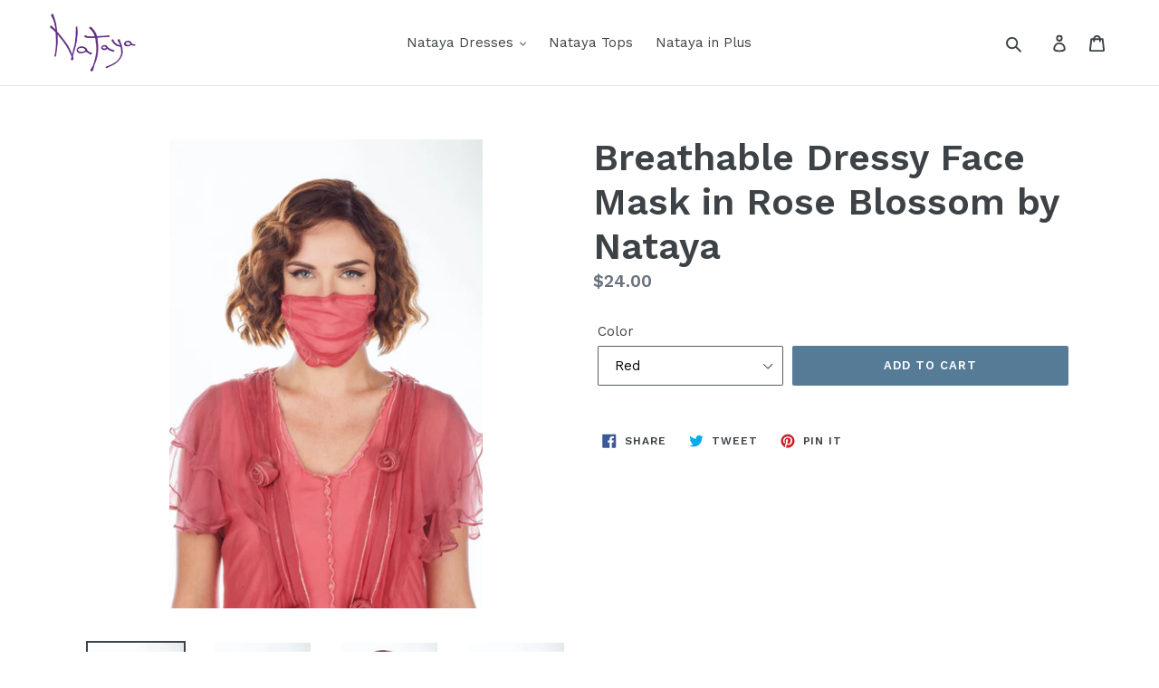

--- FILE ---
content_type: text/html; charset=utf-8
request_url: https://natayarack.com/products/breathable-dressy-face-mask-in-rose-blossom-by-nataya
body_size: 17824
content:
<!doctype html>
<!--[if IE 9]> <html class="ie9 no-js" lang="en"> <![endif]-->
<!--[if (gt IE 9)|!(IE)]><!--> <html class="no-js" lang="en"> <!--<![endif]-->
<head>
  <meta charset="utf-8">
  <meta http-equiv="X-UA-Compatible" content="IE=edge,chrome=1">
  <meta name="viewport" content="width=device-width,initial-scale=1">
  <meta name="theme-color" content="#557b97">
  <link rel="canonical" href="https://natayarack.com/products/breathable-dressy-face-mask-in-rose-blossom-by-nataya">

  <!-- Google Tag Manager -->
<script>(function(w,d,s,l,i){w[l]=w[l]||[];w[l].push({'gtm.start':
new Date().getTime(),event:'gtm.js'});var f=d.getElementsByTagName(s)[0],
j=d.createElement(s),dl=l!='dataLayer'?'&l='+l:'';j.async=true;j.src=
'https://www.googletagmanager.com/gtm.js?id='+i+dl;f.parentNode.insertBefore(j,f);
})(window,document,'script','dataLayer','GTM-5ZPPHD8');</script>
<!-- End Google Tag Manager --><title>Breathable Dressy Face Mask in Rose Blossom by Nataya
&ndash; Natayarack</title><!-- /snippets/social-meta-tags.liquid -->




<meta property="og:site_name" content="Natayarack">
<meta property="og:url" content="https://natayarack.com/products/breathable-dressy-face-mask-in-rose-blossom-by-nataya">
<meta property="og:title" content="Breathable Dressy Face Mask in Rose Blossom by Nataya">
<meta property="og:type" content="product">
<meta property="og:description" content="Alternative vintage inspired Bridal Dresses, Tea parties, Garden parties, Vintage 1920's,1930's Style Party Dresses, Victorian Inspired Wedding Gowns, vintage inspired Evening Gowns, Edwardian Style Tea Dresses, Bridesmaid Dresses, Mother-of-the-Bride Dresses, Plus Size Bridal Wear, Special Occasion Dresses & Tops">

  <meta property="og:price:amount" content="24.00">
  <meta property="og:price:currency" content="USD">

<meta property="og:image" content="http://natayarack.com/cdn/shop/products/B6A5888_1200x1200.jpg?v=1616651821"><meta property="og:image" content="http://natayarack.com/cdn/shop/products/B6A5892_1200x1200.jpg?v=1616651821"><meta property="og:image" content="http://natayarack.com/cdn/shop/products/B6A5893_1200x1200.jpg?v=1616651821">
<meta property="og:image:secure_url" content="https://natayarack.com/cdn/shop/products/B6A5888_1200x1200.jpg?v=1616651821"><meta property="og:image:secure_url" content="https://natayarack.com/cdn/shop/products/B6A5892_1200x1200.jpg?v=1616651821"><meta property="og:image:secure_url" content="https://natayarack.com/cdn/shop/products/B6A5893_1200x1200.jpg?v=1616651821">


<meta name="twitter:card" content="summary_large_image">
<meta name="twitter:title" content="Breathable Dressy Face Mask in Rose Blossom by Nataya">
<meta name="twitter:description" content="Alternative vintage inspired Bridal Dresses, Tea parties, Garden parties, Vintage 1920's,1930's Style Party Dresses, Victorian Inspired Wedding Gowns, vintage inspired Evening Gowns, Edwardian Style Tea Dresses, Bridesmaid Dresses, Mother-of-the-Bride Dresses, Plus Size Bridal Wear, Special Occasion Dresses & Tops">


  <link href="//natayarack.com/cdn/shop/t/1/assets/theme.scss.css?v=47444358019026997001664821566" rel="stylesheet" type="text/css" media="all" />
  

  <link href="//fonts.googleapis.com/css?family=Work+Sans:400,700" rel="stylesheet" type="text/css" media="all" />


  

    <link href="//fonts.googleapis.com/css?family=Work+Sans:600" rel="stylesheet" type="text/css" media="all" />
  



  <script>
    var theme = {
      strings: {
        addToCart: "Add to cart",
        soldOut: "Sold out",
        unavailable: "Unavailable",
        regularPrice: "Regular price",
        sale: "Sale",
        showMore: "Show More",
        showLess: "Show Less",
        addressError: "Error looking up that address",
        addressNoResults: "No results for that address",
        addressQueryLimit: "You have exceeded the Google API usage limit. Consider upgrading to a \u003ca href=\"https:\/\/developers.google.com\/maps\/premium\/usage-limits\"\u003ePremium Plan\u003c\/a\u003e.",
        authError: "There was a problem authenticating your Google Maps account.",
        newWindow: "Opens in a new window.",
        external: "Opens external website.",
        newWindowExternal: "Opens external website in a new window."
      },
      moneyFormat: "${{amount}}"
    }

    document.documentElement.className = document.documentElement.className.replace('no-js', 'js');
  </script>

  <!--[if (lte IE 9) ]><script src="//natayarack.com/cdn/shop/t/1/assets/match-media.min.js?v=22265819453975888031525890733" type="text/javascript"></script><![endif]--><!--[if (gt IE 9)|!(IE)]><!--><script src="//natayarack.com/cdn/shop/t/1/assets/lazysizes.js?v=68441465964607740661525890733" async="async"></script><!--<![endif]-->
  <!--[if lte IE 9]><script src="//natayarack.com/cdn/shop/t/1/assets/lazysizes.min.js?v=1260"></script><![endif]-->

  <!--[if (gt IE 9)|!(IE)]><!--><script src="//natayarack.com/cdn/shop/t/1/assets/vendor.js?v=121857302354663160541525890734" defer="defer"></script><!--<![endif]-->
  <!--[if lte IE 9]><script src="//natayarack.com/cdn/shop/t/1/assets/vendor.js?v=121857302354663160541525890734"></script><![endif]-->

  <!--[if (gt IE 9)|!(IE)]><!--><script src="//natayarack.com/cdn/shop/t/1/assets/theme.js?v=118245059327117773771624030251" defer="defer"></script><!--<![endif]-->
  <!--[if lte IE 9]><script src="//natayarack.com/cdn/shop/t/1/assets/theme.js?v=118245059327117773771624030251"></script><![endif]-->

  <script>window.performance && window.performance.mark && window.performance.mark('shopify.content_for_header.start');</script><meta id="shopify-digital-wallet" name="shopify-digital-wallet" content="/766738550/digital_wallets/dialog">
<meta name="shopify-checkout-api-token" content="6ebfa34743c6874c8039a2109cac2323">
<meta id="in-context-paypal-metadata" data-shop-id="766738550" data-venmo-supported="false" data-environment="production" data-locale="en_US" data-paypal-v4="true" data-currency="USD">
<link rel="alternate" hreflang="x-default" href="https://natayarack.com/products/breathable-dressy-face-mask-in-rose-blossom-by-nataya">
<link rel="alternate" hreflang="en" href="https://natayarack.com/products/breathable-dressy-face-mask-in-rose-blossom-by-nataya">
<link rel="alternate" hreflang="en-AU" href="https://natayarack.com/en-au/products/breathable-dressy-face-mask-in-rose-blossom-by-nataya">
<link rel="alternate" hreflang="en-CA" href="https://natayarack.com/en-ca/products/breathable-dressy-face-mask-in-rose-blossom-by-nataya">
<link rel="alternate" type="application/json+oembed" href="https://natayarack.com/products/breathable-dressy-face-mask-in-rose-blossom-by-nataya.oembed">
<script async="async" src="/checkouts/internal/preloads.js?locale=en-US"></script>
<link rel="preconnect" href="https://shop.app" crossorigin="anonymous">
<script async="async" src="https://shop.app/checkouts/internal/preloads.js?locale=en-US&shop_id=766738550" crossorigin="anonymous"></script>
<script id="apple-pay-shop-capabilities" type="application/json">{"shopId":766738550,"countryCode":"US","currencyCode":"USD","merchantCapabilities":["supports3DS"],"merchantId":"gid:\/\/shopify\/Shop\/766738550","merchantName":"Natayarack","requiredBillingContactFields":["postalAddress","email"],"requiredShippingContactFields":["postalAddress","email"],"shippingType":"shipping","supportedNetworks":["visa","masterCard","amex","discover","elo","jcb"],"total":{"type":"pending","label":"Natayarack","amount":"1.00"},"shopifyPaymentsEnabled":true,"supportsSubscriptions":true}</script>
<script id="shopify-features" type="application/json">{"accessToken":"6ebfa34743c6874c8039a2109cac2323","betas":["rich-media-storefront-analytics"],"domain":"natayarack.com","predictiveSearch":true,"shopId":766738550,"locale":"en"}</script>
<script>var Shopify = Shopify || {};
Shopify.shop = "natayarack.myshopify.com";
Shopify.locale = "en";
Shopify.currency = {"active":"USD","rate":"1.0"};
Shopify.country = "US";
Shopify.theme = {"name":"Debut","id":12728467574,"schema_name":"Debut","schema_version":"3.1.2","theme_store_id":796,"role":"main"};
Shopify.theme.handle = "null";
Shopify.theme.style = {"id":null,"handle":null};
Shopify.cdnHost = "natayarack.com/cdn";
Shopify.routes = Shopify.routes || {};
Shopify.routes.root = "/";</script>
<script type="module">!function(o){(o.Shopify=o.Shopify||{}).modules=!0}(window);</script>
<script>!function(o){function n(){var o=[];function n(){o.push(Array.prototype.slice.apply(arguments))}return n.q=o,n}var t=o.Shopify=o.Shopify||{};t.loadFeatures=n(),t.autoloadFeatures=n()}(window);</script>
<script>
  window.ShopifyPay = window.ShopifyPay || {};
  window.ShopifyPay.apiHost = "shop.app\/pay";
  window.ShopifyPay.redirectState = null;
</script>
<script id="shop-js-analytics" type="application/json">{"pageType":"product"}</script>
<script defer="defer" async type="module" src="//natayarack.com/cdn/shopifycloud/shop-js/modules/v2/client.init-shop-cart-sync_BT-GjEfc.en.esm.js"></script>
<script defer="defer" async type="module" src="//natayarack.com/cdn/shopifycloud/shop-js/modules/v2/chunk.common_D58fp_Oc.esm.js"></script>
<script defer="defer" async type="module" src="//natayarack.com/cdn/shopifycloud/shop-js/modules/v2/chunk.modal_xMitdFEc.esm.js"></script>
<script type="module">
  await import("//natayarack.com/cdn/shopifycloud/shop-js/modules/v2/client.init-shop-cart-sync_BT-GjEfc.en.esm.js");
await import("//natayarack.com/cdn/shopifycloud/shop-js/modules/v2/chunk.common_D58fp_Oc.esm.js");
await import("//natayarack.com/cdn/shopifycloud/shop-js/modules/v2/chunk.modal_xMitdFEc.esm.js");

  window.Shopify.SignInWithShop?.initShopCartSync?.({"fedCMEnabled":true,"windoidEnabled":true});

</script>
<script>
  window.Shopify = window.Shopify || {};
  if (!window.Shopify.featureAssets) window.Shopify.featureAssets = {};
  window.Shopify.featureAssets['shop-js'] = {"shop-cart-sync":["modules/v2/client.shop-cart-sync_DZOKe7Ll.en.esm.js","modules/v2/chunk.common_D58fp_Oc.esm.js","modules/v2/chunk.modal_xMitdFEc.esm.js"],"init-fed-cm":["modules/v2/client.init-fed-cm_B6oLuCjv.en.esm.js","modules/v2/chunk.common_D58fp_Oc.esm.js","modules/v2/chunk.modal_xMitdFEc.esm.js"],"shop-cash-offers":["modules/v2/client.shop-cash-offers_D2sdYoxE.en.esm.js","modules/v2/chunk.common_D58fp_Oc.esm.js","modules/v2/chunk.modal_xMitdFEc.esm.js"],"shop-login-button":["modules/v2/client.shop-login-button_QeVjl5Y3.en.esm.js","modules/v2/chunk.common_D58fp_Oc.esm.js","modules/v2/chunk.modal_xMitdFEc.esm.js"],"pay-button":["modules/v2/client.pay-button_DXTOsIq6.en.esm.js","modules/v2/chunk.common_D58fp_Oc.esm.js","modules/v2/chunk.modal_xMitdFEc.esm.js"],"shop-button":["modules/v2/client.shop-button_DQZHx9pm.en.esm.js","modules/v2/chunk.common_D58fp_Oc.esm.js","modules/v2/chunk.modal_xMitdFEc.esm.js"],"avatar":["modules/v2/client.avatar_BTnouDA3.en.esm.js"],"init-windoid":["modules/v2/client.init-windoid_CR1B-cfM.en.esm.js","modules/v2/chunk.common_D58fp_Oc.esm.js","modules/v2/chunk.modal_xMitdFEc.esm.js"],"init-shop-for-new-customer-accounts":["modules/v2/client.init-shop-for-new-customer-accounts_C_vY_xzh.en.esm.js","modules/v2/client.shop-login-button_QeVjl5Y3.en.esm.js","modules/v2/chunk.common_D58fp_Oc.esm.js","modules/v2/chunk.modal_xMitdFEc.esm.js"],"init-shop-email-lookup-coordinator":["modules/v2/client.init-shop-email-lookup-coordinator_BI7n9ZSv.en.esm.js","modules/v2/chunk.common_D58fp_Oc.esm.js","modules/v2/chunk.modal_xMitdFEc.esm.js"],"init-shop-cart-sync":["modules/v2/client.init-shop-cart-sync_BT-GjEfc.en.esm.js","modules/v2/chunk.common_D58fp_Oc.esm.js","modules/v2/chunk.modal_xMitdFEc.esm.js"],"shop-toast-manager":["modules/v2/client.shop-toast-manager_DiYdP3xc.en.esm.js","modules/v2/chunk.common_D58fp_Oc.esm.js","modules/v2/chunk.modal_xMitdFEc.esm.js"],"init-customer-accounts":["modules/v2/client.init-customer-accounts_D9ZNqS-Q.en.esm.js","modules/v2/client.shop-login-button_QeVjl5Y3.en.esm.js","modules/v2/chunk.common_D58fp_Oc.esm.js","modules/v2/chunk.modal_xMitdFEc.esm.js"],"init-customer-accounts-sign-up":["modules/v2/client.init-customer-accounts-sign-up_iGw4briv.en.esm.js","modules/v2/client.shop-login-button_QeVjl5Y3.en.esm.js","modules/v2/chunk.common_D58fp_Oc.esm.js","modules/v2/chunk.modal_xMitdFEc.esm.js"],"shop-follow-button":["modules/v2/client.shop-follow-button_CqMgW2wH.en.esm.js","modules/v2/chunk.common_D58fp_Oc.esm.js","modules/v2/chunk.modal_xMitdFEc.esm.js"],"checkout-modal":["modules/v2/client.checkout-modal_xHeaAweL.en.esm.js","modules/v2/chunk.common_D58fp_Oc.esm.js","modules/v2/chunk.modal_xMitdFEc.esm.js"],"shop-login":["modules/v2/client.shop-login_D91U-Q7h.en.esm.js","modules/v2/chunk.common_D58fp_Oc.esm.js","modules/v2/chunk.modal_xMitdFEc.esm.js"],"lead-capture":["modules/v2/client.lead-capture_BJmE1dJe.en.esm.js","modules/v2/chunk.common_D58fp_Oc.esm.js","modules/v2/chunk.modal_xMitdFEc.esm.js"],"payment-terms":["modules/v2/client.payment-terms_Ci9AEqFq.en.esm.js","modules/v2/chunk.common_D58fp_Oc.esm.js","modules/v2/chunk.modal_xMitdFEc.esm.js"]};
</script>
<script>(function() {
  var isLoaded = false;
  function asyncLoad() {
    if (isLoaded) return;
    isLoaded = true;
    var urls = ["https:\/\/api.ns8.com\/v1\/analytics\/script\/32845824?name=latestVisitors\u0026shop=natayarack.myshopify.com"];
    for (var i = 0; i < urls.length; i++) {
      var s = document.createElement('script');
      s.type = 'text/javascript';
      s.async = true;
      s.src = urls[i];
      var x = document.getElementsByTagName('script')[0];
      x.parentNode.insertBefore(s, x);
    }
  };
  if(window.attachEvent) {
    window.attachEvent('onload', asyncLoad);
  } else {
    window.addEventListener('load', asyncLoad, false);
  }
})();</script>
<script id="__st">var __st={"a":766738550,"offset":-28800,"reqid":"890d0cc5-990e-4251-bf1b-6fda2c69a1df-1769063817","pageurl":"natayarack.com\/products\/breathable-dressy-face-mask-in-rose-blossom-by-nataya","u":"3917b95722c3","p":"product","rtyp":"product","rid":6550176465027};</script>
<script>window.ShopifyPaypalV4VisibilityTracking = true;</script>
<script id="captcha-bootstrap">!function(){'use strict';const t='contact',e='account',n='new_comment',o=[[t,t],['blogs',n],['comments',n],[t,'customer']],c=[[e,'customer_login'],[e,'guest_login'],[e,'recover_customer_password'],[e,'create_customer']],r=t=>t.map((([t,e])=>`form[action*='/${t}']:not([data-nocaptcha='true']) input[name='form_type'][value='${e}']`)).join(','),a=t=>()=>t?[...document.querySelectorAll(t)].map((t=>t.form)):[];function s(){const t=[...o],e=r(t);return a(e)}const i='password',u='form_key',d=['recaptcha-v3-token','g-recaptcha-response','h-captcha-response',i],f=()=>{try{return window.sessionStorage}catch{return}},m='__shopify_v',_=t=>t.elements[u];function p(t,e,n=!1){try{const o=window.sessionStorage,c=JSON.parse(o.getItem(e)),{data:r}=function(t){const{data:e,action:n}=t;return t[m]||n?{data:e,action:n}:{data:t,action:n}}(c);for(const[e,n]of Object.entries(r))t.elements[e]&&(t.elements[e].value=n);n&&o.removeItem(e)}catch(o){console.error('form repopulation failed',{error:o})}}const l='form_type',E='cptcha';function T(t){t.dataset[E]=!0}const w=window,h=w.document,L='Shopify',v='ce_forms',y='captcha';let A=!1;((t,e)=>{const n=(g='f06e6c50-85a8-45c8-87d0-21a2b65856fe',I='https://cdn.shopify.com/shopifycloud/storefront-forms-hcaptcha/ce_storefront_forms_captcha_hcaptcha.v1.5.2.iife.js',D={infoText:'Protected by hCaptcha',privacyText:'Privacy',termsText:'Terms'},(t,e,n)=>{const o=w[L][v],c=o.bindForm;if(c)return c(t,g,e,D).then(n);var r;o.q.push([[t,g,e,D],n]),r=I,A||(h.body.append(Object.assign(h.createElement('script'),{id:'captcha-provider',async:!0,src:r})),A=!0)});var g,I,D;w[L]=w[L]||{},w[L][v]=w[L][v]||{},w[L][v].q=[],w[L][y]=w[L][y]||{},w[L][y].protect=function(t,e){n(t,void 0,e),T(t)},Object.freeze(w[L][y]),function(t,e,n,w,h,L){const[v,y,A,g]=function(t,e,n){const i=e?o:[],u=t?c:[],d=[...i,...u],f=r(d),m=r(i),_=r(d.filter((([t,e])=>n.includes(e))));return[a(f),a(m),a(_),s()]}(w,h,L),I=t=>{const e=t.target;return e instanceof HTMLFormElement?e:e&&e.form},D=t=>v().includes(t);t.addEventListener('submit',(t=>{const e=I(t);if(!e)return;const n=D(e)&&!e.dataset.hcaptchaBound&&!e.dataset.recaptchaBound,o=_(e),c=g().includes(e)&&(!o||!o.value);(n||c)&&t.preventDefault(),c&&!n&&(function(t){try{if(!f())return;!function(t){const e=f();if(!e)return;const n=_(t);if(!n)return;const o=n.value;o&&e.removeItem(o)}(t);const e=Array.from(Array(32),(()=>Math.random().toString(36)[2])).join('');!function(t,e){_(t)||t.append(Object.assign(document.createElement('input'),{type:'hidden',name:u})),t.elements[u].value=e}(t,e),function(t,e){const n=f();if(!n)return;const o=[...t.querySelectorAll(`input[type='${i}']`)].map((({name:t})=>t)),c=[...d,...o],r={};for(const[a,s]of new FormData(t).entries())c.includes(a)||(r[a]=s);n.setItem(e,JSON.stringify({[m]:1,action:t.action,data:r}))}(t,e)}catch(e){console.error('failed to persist form',e)}}(e),e.submit())}));const S=(t,e)=>{t&&!t.dataset[E]&&(n(t,e.some((e=>e===t))),T(t))};for(const o of['focusin','change'])t.addEventListener(o,(t=>{const e=I(t);D(e)&&S(e,y())}));const B=e.get('form_key'),M=e.get(l),P=B&&M;t.addEventListener('DOMContentLoaded',(()=>{const t=y();if(P)for(const e of t)e.elements[l].value===M&&p(e,B);[...new Set([...A(),...v().filter((t=>'true'===t.dataset.shopifyCaptcha))])].forEach((e=>S(e,t)))}))}(h,new URLSearchParams(w.location.search),n,t,e,['guest_login'])})(!0,!0)}();</script>
<script integrity="sha256-4kQ18oKyAcykRKYeNunJcIwy7WH5gtpwJnB7kiuLZ1E=" data-source-attribution="shopify.loadfeatures" defer="defer" src="//natayarack.com/cdn/shopifycloud/storefront/assets/storefront/load_feature-a0a9edcb.js" crossorigin="anonymous"></script>
<script crossorigin="anonymous" defer="defer" src="//natayarack.com/cdn/shopifycloud/storefront/assets/shopify_pay/storefront-65b4c6d7.js?v=20250812"></script>
<script data-source-attribution="shopify.dynamic_checkout.dynamic.init">var Shopify=Shopify||{};Shopify.PaymentButton=Shopify.PaymentButton||{isStorefrontPortableWallets:!0,init:function(){window.Shopify.PaymentButton.init=function(){};var t=document.createElement("script");t.src="https://natayarack.com/cdn/shopifycloud/portable-wallets/latest/portable-wallets.en.js",t.type="module",document.head.appendChild(t)}};
</script>
<script data-source-attribution="shopify.dynamic_checkout.buyer_consent">
  function portableWalletsHideBuyerConsent(e){var t=document.getElementById("shopify-buyer-consent"),n=document.getElementById("shopify-subscription-policy-button");t&&n&&(t.classList.add("hidden"),t.setAttribute("aria-hidden","true"),n.removeEventListener("click",e))}function portableWalletsShowBuyerConsent(e){var t=document.getElementById("shopify-buyer-consent"),n=document.getElementById("shopify-subscription-policy-button");t&&n&&(t.classList.remove("hidden"),t.removeAttribute("aria-hidden"),n.addEventListener("click",e))}window.Shopify?.PaymentButton&&(window.Shopify.PaymentButton.hideBuyerConsent=portableWalletsHideBuyerConsent,window.Shopify.PaymentButton.showBuyerConsent=portableWalletsShowBuyerConsent);
</script>
<script data-source-attribution="shopify.dynamic_checkout.cart.bootstrap">document.addEventListener("DOMContentLoaded",(function(){function t(){return document.querySelector("shopify-accelerated-checkout-cart, shopify-accelerated-checkout")}if(t())Shopify.PaymentButton.init();else{new MutationObserver((function(e,n){t()&&(Shopify.PaymentButton.init(),n.disconnect())})).observe(document.body,{childList:!0,subtree:!0})}}));
</script>
<link id="shopify-accelerated-checkout-styles" rel="stylesheet" media="screen" href="https://natayarack.com/cdn/shopifycloud/portable-wallets/latest/accelerated-checkout-backwards-compat.css" crossorigin="anonymous">
<style id="shopify-accelerated-checkout-cart">
        #shopify-buyer-consent {
  margin-top: 1em;
  display: inline-block;
  width: 100%;
}

#shopify-buyer-consent.hidden {
  display: none;
}

#shopify-subscription-policy-button {
  background: none;
  border: none;
  padding: 0;
  text-decoration: underline;
  font-size: inherit;
  cursor: pointer;
}

#shopify-subscription-policy-button::before {
  box-shadow: none;
}

      </style>

<script>window.performance && window.performance.mark && window.performance.mark('shopify.content_for_header.end');</script>
  
<link href="https://monorail-edge.shopifysvc.com" rel="dns-prefetch">
<script>(function(){if ("sendBeacon" in navigator && "performance" in window) {try {var session_token_from_headers = performance.getEntriesByType('navigation')[0].serverTiming.find(x => x.name == '_s').description;} catch {var session_token_from_headers = undefined;}var session_cookie_matches = document.cookie.match(/_shopify_s=([^;]*)/);var session_token_from_cookie = session_cookie_matches && session_cookie_matches.length === 2 ? session_cookie_matches[1] : "";var session_token = session_token_from_headers || session_token_from_cookie || "";function handle_abandonment_event(e) {var entries = performance.getEntries().filter(function(entry) {return /monorail-edge.shopifysvc.com/.test(entry.name);});if (!window.abandonment_tracked && entries.length === 0) {window.abandonment_tracked = true;var currentMs = Date.now();var navigation_start = performance.timing.navigationStart;var payload = {shop_id: 766738550,url: window.location.href,navigation_start,duration: currentMs - navigation_start,session_token,page_type: "product"};window.navigator.sendBeacon("https://monorail-edge.shopifysvc.com/v1/produce", JSON.stringify({schema_id: "online_store_buyer_site_abandonment/1.1",payload: payload,metadata: {event_created_at_ms: currentMs,event_sent_at_ms: currentMs}}));}}window.addEventListener('pagehide', handle_abandonment_event);}}());</script>
<script id="web-pixels-manager-setup">(function e(e,d,r,n,o){if(void 0===o&&(o={}),!Boolean(null===(a=null===(i=window.Shopify)||void 0===i?void 0:i.analytics)||void 0===a?void 0:a.replayQueue)){var i,a;window.Shopify=window.Shopify||{};var t=window.Shopify;t.analytics=t.analytics||{};var s=t.analytics;s.replayQueue=[],s.publish=function(e,d,r){return s.replayQueue.push([e,d,r]),!0};try{self.performance.mark("wpm:start")}catch(e){}var l=function(){var e={modern:/Edge?\/(1{2}[4-9]|1[2-9]\d|[2-9]\d{2}|\d{4,})\.\d+(\.\d+|)|Firefox\/(1{2}[4-9]|1[2-9]\d|[2-9]\d{2}|\d{4,})\.\d+(\.\d+|)|Chrom(ium|e)\/(9{2}|\d{3,})\.\d+(\.\d+|)|(Maci|X1{2}).+ Version\/(15\.\d+|(1[6-9]|[2-9]\d|\d{3,})\.\d+)([,.]\d+|)( \(\w+\)|)( Mobile\/\w+|) Safari\/|Chrome.+OPR\/(9{2}|\d{3,})\.\d+\.\d+|(CPU[ +]OS|iPhone[ +]OS|CPU[ +]iPhone|CPU IPhone OS|CPU iPad OS)[ +]+(15[._]\d+|(1[6-9]|[2-9]\d|\d{3,})[._]\d+)([._]\d+|)|Android:?[ /-](13[3-9]|1[4-9]\d|[2-9]\d{2}|\d{4,})(\.\d+|)(\.\d+|)|Android.+Firefox\/(13[5-9]|1[4-9]\d|[2-9]\d{2}|\d{4,})\.\d+(\.\d+|)|Android.+Chrom(ium|e)\/(13[3-9]|1[4-9]\d|[2-9]\d{2}|\d{4,})\.\d+(\.\d+|)|SamsungBrowser\/([2-9]\d|\d{3,})\.\d+/,legacy:/Edge?\/(1[6-9]|[2-9]\d|\d{3,})\.\d+(\.\d+|)|Firefox\/(5[4-9]|[6-9]\d|\d{3,})\.\d+(\.\d+|)|Chrom(ium|e)\/(5[1-9]|[6-9]\d|\d{3,})\.\d+(\.\d+|)([\d.]+$|.*Safari\/(?![\d.]+ Edge\/[\d.]+$))|(Maci|X1{2}).+ Version\/(10\.\d+|(1[1-9]|[2-9]\d|\d{3,})\.\d+)([,.]\d+|)( \(\w+\)|)( Mobile\/\w+|) Safari\/|Chrome.+OPR\/(3[89]|[4-9]\d|\d{3,})\.\d+\.\d+|(CPU[ +]OS|iPhone[ +]OS|CPU[ +]iPhone|CPU IPhone OS|CPU iPad OS)[ +]+(10[._]\d+|(1[1-9]|[2-9]\d|\d{3,})[._]\d+)([._]\d+|)|Android:?[ /-](13[3-9]|1[4-9]\d|[2-9]\d{2}|\d{4,})(\.\d+|)(\.\d+|)|Mobile Safari.+OPR\/([89]\d|\d{3,})\.\d+\.\d+|Android.+Firefox\/(13[5-9]|1[4-9]\d|[2-9]\d{2}|\d{4,})\.\d+(\.\d+|)|Android.+Chrom(ium|e)\/(13[3-9]|1[4-9]\d|[2-9]\d{2}|\d{4,})\.\d+(\.\d+|)|Android.+(UC? ?Browser|UCWEB|U3)[ /]?(15\.([5-9]|\d{2,})|(1[6-9]|[2-9]\d|\d{3,})\.\d+)\.\d+|SamsungBrowser\/(5\.\d+|([6-9]|\d{2,})\.\d+)|Android.+MQ{2}Browser\/(14(\.(9|\d{2,})|)|(1[5-9]|[2-9]\d|\d{3,})(\.\d+|))(\.\d+|)|K[Aa][Ii]OS\/(3\.\d+|([4-9]|\d{2,})\.\d+)(\.\d+|)/},d=e.modern,r=e.legacy,n=navigator.userAgent;return n.match(d)?"modern":n.match(r)?"legacy":"unknown"}(),u="modern"===l?"modern":"legacy",c=(null!=n?n:{modern:"",legacy:""})[u],f=function(e){return[e.baseUrl,"/wpm","/b",e.hashVersion,"modern"===e.buildTarget?"m":"l",".js"].join("")}({baseUrl:d,hashVersion:r,buildTarget:u}),m=function(e){var d=e.version,r=e.bundleTarget,n=e.surface,o=e.pageUrl,i=e.monorailEndpoint;return{emit:function(e){var a=e.status,t=e.errorMsg,s=(new Date).getTime(),l=JSON.stringify({metadata:{event_sent_at_ms:s},events:[{schema_id:"web_pixels_manager_load/3.1",payload:{version:d,bundle_target:r,page_url:o,status:a,surface:n,error_msg:t},metadata:{event_created_at_ms:s}}]});if(!i)return console&&console.warn&&console.warn("[Web Pixels Manager] No Monorail endpoint provided, skipping logging."),!1;try{return self.navigator.sendBeacon.bind(self.navigator)(i,l)}catch(e){}var u=new XMLHttpRequest;try{return u.open("POST",i,!0),u.setRequestHeader("Content-Type","text/plain"),u.send(l),!0}catch(e){return console&&console.warn&&console.warn("[Web Pixels Manager] Got an unhandled error while logging to Monorail."),!1}}}}({version:r,bundleTarget:l,surface:e.surface,pageUrl:self.location.href,monorailEndpoint:e.monorailEndpoint});try{o.browserTarget=l,function(e){var d=e.src,r=e.async,n=void 0===r||r,o=e.onload,i=e.onerror,a=e.sri,t=e.scriptDataAttributes,s=void 0===t?{}:t,l=document.createElement("script"),u=document.querySelector("head"),c=document.querySelector("body");if(l.async=n,l.src=d,a&&(l.integrity=a,l.crossOrigin="anonymous"),s)for(var f in s)if(Object.prototype.hasOwnProperty.call(s,f))try{l.dataset[f]=s[f]}catch(e){}if(o&&l.addEventListener("load",o),i&&l.addEventListener("error",i),u)u.appendChild(l);else{if(!c)throw new Error("Did not find a head or body element to append the script");c.appendChild(l)}}({src:f,async:!0,onload:function(){if(!function(){var e,d;return Boolean(null===(d=null===(e=window.Shopify)||void 0===e?void 0:e.analytics)||void 0===d?void 0:d.initialized)}()){var d=window.webPixelsManager.init(e)||void 0;if(d){var r=window.Shopify.analytics;r.replayQueue.forEach((function(e){var r=e[0],n=e[1],o=e[2];d.publishCustomEvent(r,n,o)})),r.replayQueue=[],r.publish=d.publishCustomEvent,r.visitor=d.visitor,r.initialized=!0}}},onerror:function(){return m.emit({status:"failed",errorMsg:"".concat(f," has failed to load")})},sri:function(e){var d=/^sha384-[A-Za-z0-9+/=]+$/;return"string"==typeof e&&d.test(e)}(c)?c:"",scriptDataAttributes:o}),m.emit({status:"loading"})}catch(e){m.emit({status:"failed",errorMsg:(null==e?void 0:e.message)||"Unknown error"})}}})({shopId: 766738550,storefrontBaseUrl: "https://natayarack.com",extensionsBaseUrl: "https://extensions.shopifycdn.com/cdn/shopifycloud/web-pixels-manager",monorailEndpoint: "https://monorail-edge.shopifysvc.com/unstable/produce_batch",surface: "storefront-renderer",enabledBetaFlags: ["2dca8a86"],webPixelsConfigList: [{"id":"345014403","configuration":"{\"config\":\"{\\\"pixel_id\\\":\\\"G-CT8HPJH48T\\\",\\\"gtag_events\\\":[{\\\"type\\\":\\\"purchase\\\",\\\"action_label\\\":\\\"G-CT8HPJH48T\\\"},{\\\"type\\\":\\\"page_view\\\",\\\"action_label\\\":\\\"G-CT8HPJH48T\\\"},{\\\"type\\\":\\\"view_item\\\",\\\"action_label\\\":\\\"G-CT8HPJH48T\\\"},{\\\"type\\\":\\\"search\\\",\\\"action_label\\\":\\\"G-CT8HPJH48T\\\"},{\\\"type\\\":\\\"add_to_cart\\\",\\\"action_label\\\":\\\"G-CT8HPJH48T\\\"},{\\\"type\\\":\\\"begin_checkout\\\",\\\"action_label\\\":\\\"G-CT8HPJH48T\\\"},{\\\"type\\\":\\\"add_payment_info\\\",\\\"action_label\\\":\\\"G-CT8HPJH48T\\\"}],\\\"enable_monitoring_mode\\\":false}\"}","eventPayloadVersion":"v1","runtimeContext":"OPEN","scriptVersion":"b2a88bafab3e21179ed38636efcd8a93","type":"APP","apiClientId":1780363,"privacyPurposes":[],"dataSharingAdjustments":{"protectedCustomerApprovalScopes":["read_customer_address","read_customer_email","read_customer_name","read_customer_personal_data","read_customer_phone"]}},{"id":"36208771","eventPayloadVersion":"1","runtimeContext":"LAX","scriptVersion":"1","type":"CUSTOM","privacyPurposes":["ANALYTICS","MARKETING","PREFERENCES","SALE_OF_DATA"],"name":"GA4 Pixel"},{"id":"52461699","eventPayloadVersion":"v1","runtimeContext":"LAX","scriptVersion":"1","type":"CUSTOM","privacyPurposes":["MARKETING"],"name":"Meta pixel (migrated)"},{"id":"shopify-app-pixel","configuration":"{}","eventPayloadVersion":"v1","runtimeContext":"STRICT","scriptVersion":"0450","apiClientId":"shopify-pixel","type":"APP","privacyPurposes":["ANALYTICS","MARKETING"]},{"id":"shopify-custom-pixel","eventPayloadVersion":"v1","runtimeContext":"LAX","scriptVersion":"0450","apiClientId":"shopify-pixel","type":"CUSTOM","privacyPurposes":["ANALYTICS","MARKETING"]}],isMerchantRequest: false,initData: {"shop":{"name":"Natayarack","paymentSettings":{"currencyCode":"USD"},"myshopifyDomain":"natayarack.myshopify.com","countryCode":"US","storefrontUrl":"https:\/\/natayarack.com"},"customer":null,"cart":null,"checkout":null,"productVariants":[{"price":{"amount":24.0,"currencyCode":"USD"},"product":{"title":"Breathable Dressy Face Mask in Rose Blossom by Nataya","vendor":"Nataya","id":"6550176465027","untranslatedTitle":"Breathable Dressy Face Mask in Rose Blossom by Nataya","url":"\/products\/breathable-dressy-face-mask-in-rose-blossom-by-nataya","type":"Mask"},"id":"39292405284995","image":{"src":"\/\/natayarack.com\/cdn\/shop\/products\/B6A5888.jpg?v=1616651821"},"sku":"MC823-ROSE-ONESIZE","title":"Red","untranslatedTitle":"Red"}],"purchasingCompany":null},},"https://natayarack.com/cdn","fcfee988w5aeb613cpc8e4bc33m6693e112",{"modern":"","legacy":""},{"shopId":"766738550","storefrontBaseUrl":"https:\/\/natayarack.com","extensionBaseUrl":"https:\/\/extensions.shopifycdn.com\/cdn\/shopifycloud\/web-pixels-manager","surface":"storefront-renderer","enabledBetaFlags":"[\"2dca8a86\"]","isMerchantRequest":"false","hashVersion":"fcfee988w5aeb613cpc8e4bc33m6693e112","publish":"custom","events":"[[\"page_viewed\",{}],[\"product_viewed\",{\"productVariant\":{\"price\":{\"amount\":24.0,\"currencyCode\":\"USD\"},\"product\":{\"title\":\"Breathable Dressy Face Mask in Rose Blossom by Nataya\",\"vendor\":\"Nataya\",\"id\":\"6550176465027\",\"untranslatedTitle\":\"Breathable Dressy Face Mask in Rose Blossom by Nataya\",\"url\":\"\/products\/breathable-dressy-face-mask-in-rose-blossom-by-nataya\",\"type\":\"Mask\"},\"id\":\"39292405284995\",\"image\":{\"src\":\"\/\/natayarack.com\/cdn\/shop\/products\/B6A5888.jpg?v=1616651821\"},\"sku\":\"MC823-ROSE-ONESIZE\",\"title\":\"Red\",\"untranslatedTitle\":\"Red\"}}]]"});</script><script>
  window.ShopifyAnalytics = window.ShopifyAnalytics || {};
  window.ShopifyAnalytics.meta = window.ShopifyAnalytics.meta || {};
  window.ShopifyAnalytics.meta.currency = 'USD';
  var meta = {"product":{"id":6550176465027,"gid":"gid:\/\/shopify\/Product\/6550176465027","vendor":"Nataya","type":"Mask","handle":"breathable-dressy-face-mask-in-rose-blossom-by-nataya","variants":[{"id":39292405284995,"price":2400,"name":"Breathable Dressy Face Mask in Rose Blossom by Nataya - Red","public_title":"Red","sku":"MC823-ROSE-ONESIZE"}],"remote":false},"page":{"pageType":"product","resourceType":"product","resourceId":6550176465027,"requestId":"890d0cc5-990e-4251-bf1b-6fda2c69a1df-1769063817"}};
  for (var attr in meta) {
    window.ShopifyAnalytics.meta[attr] = meta[attr];
  }
</script>
<script class="analytics">
  (function () {
    var customDocumentWrite = function(content) {
      var jquery = null;

      if (window.jQuery) {
        jquery = window.jQuery;
      } else if (window.Checkout && window.Checkout.$) {
        jquery = window.Checkout.$;
      }

      if (jquery) {
        jquery('body').append(content);
      }
    };

    var hasLoggedConversion = function(token) {
      if (token) {
        return document.cookie.indexOf('loggedConversion=' + token) !== -1;
      }
      return false;
    }

    var setCookieIfConversion = function(token) {
      if (token) {
        var twoMonthsFromNow = new Date(Date.now());
        twoMonthsFromNow.setMonth(twoMonthsFromNow.getMonth() + 2);

        document.cookie = 'loggedConversion=' + token + '; expires=' + twoMonthsFromNow;
      }
    }

    var trekkie = window.ShopifyAnalytics.lib = window.trekkie = window.trekkie || [];
    if (trekkie.integrations) {
      return;
    }
    trekkie.methods = [
      'identify',
      'page',
      'ready',
      'track',
      'trackForm',
      'trackLink'
    ];
    trekkie.factory = function(method) {
      return function() {
        var args = Array.prototype.slice.call(arguments);
        args.unshift(method);
        trekkie.push(args);
        return trekkie;
      };
    };
    for (var i = 0; i < trekkie.methods.length; i++) {
      var key = trekkie.methods[i];
      trekkie[key] = trekkie.factory(key);
    }
    trekkie.load = function(config) {
      trekkie.config = config || {};
      trekkie.config.initialDocumentCookie = document.cookie;
      var first = document.getElementsByTagName('script')[0];
      var script = document.createElement('script');
      script.type = 'text/javascript';
      script.onerror = function(e) {
        var scriptFallback = document.createElement('script');
        scriptFallback.type = 'text/javascript';
        scriptFallback.onerror = function(error) {
                var Monorail = {
      produce: function produce(monorailDomain, schemaId, payload) {
        var currentMs = new Date().getTime();
        var event = {
          schema_id: schemaId,
          payload: payload,
          metadata: {
            event_created_at_ms: currentMs,
            event_sent_at_ms: currentMs
          }
        };
        return Monorail.sendRequest("https://" + monorailDomain + "/v1/produce", JSON.stringify(event));
      },
      sendRequest: function sendRequest(endpointUrl, payload) {
        // Try the sendBeacon API
        if (window && window.navigator && typeof window.navigator.sendBeacon === 'function' && typeof window.Blob === 'function' && !Monorail.isIos12()) {
          var blobData = new window.Blob([payload], {
            type: 'text/plain'
          });

          if (window.navigator.sendBeacon(endpointUrl, blobData)) {
            return true;
          } // sendBeacon was not successful

        } // XHR beacon

        var xhr = new XMLHttpRequest();

        try {
          xhr.open('POST', endpointUrl);
          xhr.setRequestHeader('Content-Type', 'text/plain');
          xhr.send(payload);
        } catch (e) {
          console.log(e);
        }

        return false;
      },
      isIos12: function isIos12() {
        return window.navigator.userAgent.lastIndexOf('iPhone; CPU iPhone OS 12_') !== -1 || window.navigator.userAgent.lastIndexOf('iPad; CPU OS 12_') !== -1;
      }
    };
    Monorail.produce('monorail-edge.shopifysvc.com',
      'trekkie_storefront_load_errors/1.1',
      {shop_id: 766738550,
      theme_id: 12728467574,
      app_name: "storefront",
      context_url: window.location.href,
      source_url: "//natayarack.com/cdn/s/trekkie.storefront.1bbfab421998800ff09850b62e84b8915387986d.min.js"});

        };
        scriptFallback.async = true;
        scriptFallback.src = '//natayarack.com/cdn/s/trekkie.storefront.1bbfab421998800ff09850b62e84b8915387986d.min.js';
        first.parentNode.insertBefore(scriptFallback, first);
      };
      script.async = true;
      script.src = '//natayarack.com/cdn/s/trekkie.storefront.1bbfab421998800ff09850b62e84b8915387986d.min.js';
      first.parentNode.insertBefore(script, first);
    };
    trekkie.load(
      {"Trekkie":{"appName":"storefront","development":false,"defaultAttributes":{"shopId":766738550,"isMerchantRequest":null,"themeId":12728467574,"themeCityHash":"9585713299707823647","contentLanguage":"en","currency":"USD","eventMetadataId":"732f0f7e-1718-4031-93f9-4d5027abf88c"},"isServerSideCookieWritingEnabled":true,"monorailRegion":"shop_domain","enabledBetaFlags":["65f19447"]},"Session Attribution":{},"S2S":{"facebookCapiEnabled":false,"source":"trekkie-storefront-renderer","apiClientId":580111}}
    );

    var loaded = false;
    trekkie.ready(function() {
      if (loaded) return;
      loaded = true;

      window.ShopifyAnalytics.lib = window.trekkie;

      var originalDocumentWrite = document.write;
      document.write = customDocumentWrite;
      try { window.ShopifyAnalytics.merchantGoogleAnalytics.call(this); } catch(error) {};
      document.write = originalDocumentWrite;

      window.ShopifyAnalytics.lib.page(null,{"pageType":"product","resourceType":"product","resourceId":6550176465027,"requestId":"890d0cc5-990e-4251-bf1b-6fda2c69a1df-1769063817","shopifyEmitted":true});

      var match = window.location.pathname.match(/checkouts\/(.+)\/(thank_you|post_purchase)/)
      var token = match? match[1]: undefined;
      if (!hasLoggedConversion(token)) {
        setCookieIfConversion(token);
        window.ShopifyAnalytics.lib.track("Viewed Product",{"currency":"USD","variantId":39292405284995,"productId":6550176465027,"productGid":"gid:\/\/shopify\/Product\/6550176465027","name":"Breathable Dressy Face Mask in Rose Blossom by Nataya - Red","price":"24.00","sku":"MC823-ROSE-ONESIZE","brand":"Nataya","variant":"Red","category":"Mask","nonInteraction":true,"remote":false},undefined,undefined,{"shopifyEmitted":true});
      window.ShopifyAnalytics.lib.track("monorail:\/\/trekkie_storefront_viewed_product\/1.1",{"currency":"USD","variantId":39292405284995,"productId":6550176465027,"productGid":"gid:\/\/shopify\/Product\/6550176465027","name":"Breathable Dressy Face Mask in Rose Blossom by Nataya - Red","price":"24.00","sku":"MC823-ROSE-ONESIZE","brand":"Nataya","variant":"Red","category":"Mask","nonInteraction":true,"remote":false,"referer":"https:\/\/natayarack.com\/products\/breathable-dressy-face-mask-in-rose-blossom-by-nataya"});
      }
    });


        var eventsListenerScript = document.createElement('script');
        eventsListenerScript.async = true;
        eventsListenerScript.src = "//natayarack.com/cdn/shopifycloud/storefront/assets/shop_events_listener-3da45d37.js";
        document.getElementsByTagName('head')[0].appendChild(eventsListenerScript);

})();</script>
<script
  defer
  src="https://natayarack.com/cdn/shopifycloud/perf-kit/shopify-perf-kit-3.0.4.min.js"
  data-application="storefront-renderer"
  data-shop-id="766738550"
  data-render-region="gcp-us-central1"
  data-page-type="product"
  data-theme-instance-id="12728467574"
  data-theme-name="Debut"
  data-theme-version="3.1.2"
  data-monorail-region="shop_domain"
  data-resource-timing-sampling-rate="10"
  data-shs="true"
  data-shs-beacon="true"
  data-shs-export-with-fetch="true"
  data-shs-logs-sample-rate="1"
  data-shs-beacon-endpoint="https://natayarack.com/api/collect"
></script>
</head>

<body class="template-product">

<!-- Google Tag Manager (noscript) -->
<noscript><iframe src="https://www.googletagmanager.com/ns.html?id=GTM-5ZPPHD8"
height="0" width="0" style="display:none;visibility:hidden"></iframe></noscript>
<!-- End Google Tag Manager (noscript) -->
  
  <a class="in-page-link visually-hidden skip-link" href="#MainContent">Skip to content</a>

  <div id="SearchDrawer" class="search-bar drawer drawer--top" role="dialog" aria-modal="true" aria-label="Search">
    <div class="search-bar__table">
      <div class="search-bar__table-cell search-bar__form-wrapper">
        <form class="search search-bar__form" action="/search" method="get" role="search">
          <input class="search__input search-bar__input" type="search" name="q" value="" placeholder="Search" aria-label="Search">
          <button class="search-bar__submit search__submit btn--link" type="submit">
            <svg aria-hidden="true" focusable="false" role="presentation" class="icon icon-search" viewBox="0 0 37 40"><path d="M35.6 36l-9.8-9.8c4.1-5.4 3.6-13.2-1.3-18.1-5.4-5.4-14.2-5.4-19.7 0-5.4 5.4-5.4 14.2 0 19.7 2.6 2.6 6.1 4.1 9.8 4.1 3 0 5.9-1 8.3-2.8l9.8 9.8c.4.4.9.6 1.4.6s1-.2 1.4-.6c.9-.9.9-2.1.1-2.9zm-20.9-8.2c-2.6 0-5.1-1-7-2.9-3.9-3.9-3.9-10.1 0-14C9.6 9 12.2 8 14.7 8s5.1 1 7 2.9c3.9 3.9 3.9 10.1 0 14-1.9 1.9-4.4 2.9-7 2.9z"/></svg>
            <span class="icon__fallback-text">Submit</span>
          </button>
        </form>
      </div>
      <div class="search-bar__table-cell text-right">
        <button type="button" class="btn--link search-bar__close js-drawer-close">
          <svg aria-hidden="true" focusable="false" role="presentation" class="icon icon-close" viewBox="0 0 37 40"><path d="M21.3 23l11-11c.8-.8.8-2 0-2.8-.8-.8-2-.8-2.8 0l-11 11-11-11c-.8-.8-2-.8-2.8 0-.8.8-.8 2 0 2.8l11 11-11 11c-.8.8-.8 2 0 2.8.4.4.9.6 1.4.6s1-.2 1.4-.6l11-11 11 11c.4.4.9.6 1.4.6s1-.2 1.4-.6c.8-.8.8-2 0-2.8l-11-11z"/></svg>
          <span class="icon__fallback-text">Close search</span>
        </button>
      </div>
    </div>
  </div>

  <div id="shopify-section-header" class="shopify-section">

<div data-section-id="header" data-section-type="header-section">
  

  <header class="site-header border-bottom logo--left" role="banner">
    <div class="grid grid--no-gutters grid--table site-header__mobile-nav">
      

      

      <div class="grid__item small--one-half medium-up--one-quarter logo-align--left">
        
        
          <div class="h2 site-header__logo">
        
          
<a href="/" class="site-header__logo-image">
              
              <img class="lazyload js"
                   src="//natayarack.com/cdn/shop/files/Nataya_Logo_300x300.png?v=1613159507"
                   data-src="//natayarack.com/cdn/shop/files/Nataya_Logo_{width}x.png?v=1613159507"
                   data-widths="[180, 360, 540, 720, 900, 1080, 1296, 1512, 1728, 2048]"
                   data-aspectratio="1.4916666666666667"
                   data-sizes="auto"
                   alt="Natayarack"
                   style="max-width: 95px">
              <noscript>
                
                <img src="//natayarack.com/cdn/shop/files/Nataya_Logo_95x.png?v=1613159507"
                     srcset="//natayarack.com/cdn/shop/files/Nataya_Logo_95x.png?v=1613159507 1x, //natayarack.com/cdn/shop/files/Nataya_Logo_95x@2x.png?v=1613159507 2x"
                     alt="Natayarack"
                     style="max-width: 95px;">
              </noscript>
            </a>
          
        
          </div>
        
      </div>

      
        <nav class="grid__item medium-up--one-half small--hide" id="AccessibleNav" role="navigation">
          <ul class="site-nav list--inline " id="SiteNav">
  



    
      <li class="site-nav--has-dropdown">
        <button class="site-nav__link site-nav__link--main site-nav__link--button" type="button" aria-haspopup="true" aria-expanded="false" aria-controls="SiteNavLabel-nataya-dresses">
          Nataya Dresses
          <svg aria-hidden="true" focusable="false" role="presentation" class="icon icon--wide icon-chevron-down" viewBox="0 0 498.98 284.49"><defs><style>.cls-1{fill:#231f20}</style></defs><path class="cls-1" d="M80.93 271.76A35 35 0 0 1 140.68 247l189.74 189.75L520.16 247a35 35 0 1 1 49.5 49.5L355.17 511a35 35 0 0 1-49.5 0L91.18 296.5a34.89 34.89 0 0 1-10.25-24.74z" transform="translate(-80.93 -236.76)"/></svg>
        </button>

        <div class="site-nav__dropdown" id="SiteNavLabel-nataya-dresses">
          
            <ul>
              
                <li >
                  <a href="/collections/bridal-vintage-style-dresses-gowns" class="site-nav__link site-nav__child-link">
                    Nataya Bridal Vintage Style Dresses &amp; Gowns
                  </a>
                </li>
              
                <li >
                  <a href="/collections/nataya-mother-of-the-bride-dresses" class="site-nav__link site-nav__child-link">
                    Nataya Mother of the Bride Dresses
                  </a>
                </li>
              
                <li >
                  <a href="/collections/nataya-vintage-style-cocktail-occasion-dresses-1" class="site-nav__link site-nav__child-link site-nav__link--last">
                    Nataya Vintage style Cocktail &amp; Occasion Dresses
                  </a>
                </li>
              
            </ul>
          
        </div>
      </li>
    
  



    
      <li>
        <a href="/collections/nataya-enchanting-tops-and-cover-ups" class="site-nav__link site-nav__link--main">Nataya  Tops</a>
      </li>
    
  



    
      <li>
        <a href="/collections/nataya-plus-size-vintage-style-dresses-tops" class="site-nav__link site-nav__link--main">Nataya in Plus</a>
      </li>
    
  
</ul>

        </nav>
      

      <div class="grid__item small--one-half medium-up--one-quarter text-right site-header__icons site-header__icons--plus">
        <div class="site-header__icons-wrapper">
          
            <div class="site-header__search site-header__icon small--hide">
              <form action="/search" method="get" class="search-header search" role="search">
  <input class="search-header__input search__input"
    type="search"
    name="q"
    placeholder="Search"
    aria-label="Search">
  <button class="search-header__submit search__submit btn--link" type="submit">
    <svg aria-hidden="true" focusable="false" role="presentation" class="icon icon-search" viewBox="0 0 37 40"><path d="M35.6 36l-9.8-9.8c4.1-5.4 3.6-13.2-1.3-18.1-5.4-5.4-14.2-5.4-19.7 0-5.4 5.4-5.4 14.2 0 19.7 2.6 2.6 6.1 4.1 9.8 4.1 3 0 5.9-1 8.3-2.8l9.8 9.8c.4.4.9.6 1.4.6s1-.2 1.4-.6c.9-.9.9-2.1.1-2.9zm-20.9-8.2c-2.6 0-5.1-1-7-2.9-3.9-3.9-3.9-10.1 0-14C9.6 9 12.2 8 14.7 8s5.1 1 7 2.9c3.9 3.9 3.9 10.1 0 14-1.9 1.9-4.4 2.9-7 2.9z"/></svg>
    <span class="icon__fallback-text">Submit</span>
  </button>
</form>

            </div>
          

          <button type="button" class="btn--link site-header__icon site-header__search-toggle js-drawer-open-top medium-up--hide">
            <svg aria-hidden="true" focusable="false" role="presentation" class="icon icon-search" viewBox="0 0 37 40"><path d="M35.6 36l-9.8-9.8c4.1-5.4 3.6-13.2-1.3-18.1-5.4-5.4-14.2-5.4-19.7 0-5.4 5.4-5.4 14.2 0 19.7 2.6 2.6 6.1 4.1 9.8 4.1 3 0 5.9-1 8.3-2.8l9.8 9.8c.4.4.9.6 1.4.6s1-.2 1.4-.6c.9-.9.9-2.1.1-2.9zm-20.9-8.2c-2.6 0-5.1-1-7-2.9-3.9-3.9-3.9-10.1 0-14C9.6 9 12.2 8 14.7 8s5.1 1 7 2.9c3.9 3.9 3.9 10.1 0 14-1.9 1.9-4.4 2.9-7 2.9z"/></svg>
            <span class="icon__fallback-text">Search</span>
          </button>

          
            
              <a href="/account/login" class="site-header__icon site-header__account">
                <svg aria-hidden="true" focusable="false" role="presentation" class="icon icon-login" viewBox="0 0 28.33 37.68"><path d="M14.17 14.9a7.45 7.45 0 1 0-7.5-7.45 7.46 7.46 0 0 0 7.5 7.45zm0-10.91a3.45 3.45 0 1 1-3.5 3.46A3.46 3.46 0 0 1 14.17 4zM14.17 16.47A14.18 14.18 0 0 0 0 30.68c0 1.41.66 4 5.11 5.66a27.17 27.17 0 0 0 9.06 1.34c6.54 0 14.17-1.84 14.17-7a14.18 14.18 0 0 0-14.17-14.21zm0 17.21c-6.3 0-10.17-1.77-10.17-3a10.17 10.17 0 1 1 20.33 0c.01 1.23-3.86 3-10.16 3z"/></svg>
                <span class="icon__fallback-text">Log in</span>
              </a>
            
          

          <a href="/cart" class="site-header__icon site-header__cart">
            <svg aria-hidden="true" focusable="false" role="presentation" class="icon icon-cart" viewBox="0 0 37 40"><path d="M36.5 34.8L33.3 8h-5.9C26.7 3.9 23 .8 18.5.8S10.3 3.9 9.6 8H3.7L.5 34.8c-.2 1.5.4 2.4.9 3 .5.5 1.4 1.2 3.1 1.2h28c1.3 0 2.4-.4 3.1-1.3.7-.7 1-1.8.9-2.9zm-18-30c2.2 0 4.1 1.4 4.7 3.2h-9.5c.7-1.9 2.6-3.2 4.8-3.2zM4.5 35l2.8-23h2.2v3c0 1.1.9 2 2 2s2-.9 2-2v-3h10v3c0 1.1.9 2 2 2s2-.9 2-2v-3h2.2l2.8 23h-28z"/></svg>
            <span class="icon__fallback-text">Cart</span>
            
          </a>

          
            <button type="button" class="btn--link site-header__icon site-header__menu js-mobile-nav-toggle mobile-nav--open" aria-controls="navigation"  aria-expanded="false" aria-label="Menu">
              <svg aria-hidden="true" focusable="false" role="presentation" class="icon icon-hamburger" viewBox="0 0 37 40"><path d="M33.5 25h-30c-1.1 0-2-.9-2-2s.9-2 2-2h30c1.1 0 2 .9 2 2s-.9 2-2 2zm0-11.5h-30c-1.1 0-2-.9-2-2s.9-2 2-2h30c1.1 0 2 .9 2 2s-.9 2-2 2zm0 23h-30c-1.1 0-2-.9-2-2s.9-2 2-2h30c1.1 0 2 .9 2 2s-.9 2-2 2z"/></svg>
              <svg aria-hidden="true" focusable="false" role="presentation" class="icon icon-close" viewBox="0 0 37 40"><path d="M21.3 23l11-11c.8-.8.8-2 0-2.8-.8-.8-2-.8-2.8 0l-11 11-11-11c-.8-.8-2-.8-2.8 0-.8.8-.8 2 0 2.8l11 11-11 11c-.8.8-.8 2 0 2.8.4.4.9.6 1.4.6s1-.2 1.4-.6l11-11 11 11c.4.4.9.6 1.4.6s1-.2 1.4-.6c.8-.8.8-2 0-2.8l-11-11z"/></svg>
            </button>
          
        </div>

      </div>
    </div>

    <nav class="mobile-nav-wrapper medium-up--hide" role="navigation">
      <ul id="MobileNav" class="mobile-nav">
        
<li class="mobile-nav__item border-bottom">
            
              
              <button type="button" class="btn--link js-toggle-submenu mobile-nav__link" data-target="nataya-dresses-1" data-level="1" aria-expanded="false">
                Nataya Dresses
                <div class="mobile-nav__icon">
                  <svg aria-hidden="true" focusable="false" role="presentation" class="icon icon-chevron-right" viewBox="0 0 284.49 498.98"><defs><style>.cls-1{fill:#231f20}</style></defs><path class="cls-1" d="M223.18 628.49a35 35 0 0 1-24.75-59.75L388.17 379 198.43 189.26a35 35 0 0 1 49.5-49.5l214.49 214.49a35 35 0 0 1 0 49.5L247.93 618.24a34.89 34.89 0 0 1-24.75 10.25z" transform="translate(-188.18 -129.51)"/></svg>
                </div>
              </button>
              <ul class="mobile-nav__dropdown" data-parent="nataya-dresses-1" data-level="2">
                <li class="visually-hidden" tabindex="-1" data-menu-title="2">Nataya Dresses Menu</li>
                <li class="mobile-nav__item border-bottom">
                  <div class="mobile-nav__table">
                    <div class="mobile-nav__table-cell mobile-nav__return">
                      <button class="btn--link js-toggle-submenu mobile-nav__return-btn" type="button" aria-expanded="true" aria-label="Nataya Dresses">
                        <svg aria-hidden="true" focusable="false" role="presentation" class="icon icon-chevron-left" viewBox="0 0 284.49 498.98"><defs><style>.cls-1{fill:#231f20}</style></defs><path class="cls-1" d="M437.67 129.51a35 35 0 0 1 24.75 59.75L272.67 379l189.75 189.74a35 35 0 1 1-49.5 49.5L198.43 403.75a35 35 0 0 1 0-49.5l214.49-214.49a34.89 34.89 0 0 1 24.75-10.25z" transform="translate(-188.18 -129.51)"/></svg>
                      </button>
                    </div>
                    <span class="mobile-nav__sublist-link mobile-nav__sublist-header mobile-nav__sublist-header--main-nav-parent">
                      Nataya Dresses
                    </span>
                  </div>
                </li>

                
                  <li class="mobile-nav__item border-bottom">
                    
                      <a href="/collections/bridal-vintage-style-dresses-gowns" class="mobile-nav__sublist-link">
                        Nataya Bridal Vintage Style Dresses &amp; Gowns
                      </a>
                    
                  </li>
                
                  <li class="mobile-nav__item border-bottom">
                    
                      <a href="/collections/nataya-mother-of-the-bride-dresses" class="mobile-nav__sublist-link">
                        Nataya Mother of the Bride Dresses
                      </a>
                    
                  </li>
                
                  <li class="mobile-nav__item">
                    
                      <a href="/collections/nataya-vintage-style-cocktail-occasion-dresses-1" class="mobile-nav__sublist-link">
                        Nataya Vintage style Cocktail &amp; Occasion Dresses
                      </a>
                    
                  </li>
                
              </ul>
            
          </li>
        
<li class="mobile-nav__item border-bottom">
            
              <a href="/collections/nataya-enchanting-tops-and-cover-ups" class="mobile-nav__link">
                Nataya  Tops
              </a>
            
          </li>
        
<li class="mobile-nav__item">
            
              <a href="/collections/nataya-plus-size-vintage-style-dresses-tops" class="mobile-nav__link">
                Nataya in Plus
              </a>
            
          </li>
        
      </ul>
    </nav>
    <!-- Global site tag (gtag.js) - Google Analytics -->
<script async src="https://www.googletagmanager.com/gtag/js?id=UA-210056869-1"></script>
<script>
  window.dataLayer = window.dataLayer || [];
  function gtag(){dataLayer.push(arguments);}
  gtag('js', new Date());

  gtag('config', 'UA-210056869-1');
</script>

  </header>

  
</div>



<script type="application/ld+json">
{
  "@context": "http://schema.org",
  "@type": "Organization",
  "name": "Natayarack",
  
    
    "logo": "https://natayarack.com/cdn/shop/files/Nataya_Logo_179x.png?v=1613159507",
  
  "sameAs": [
    "",
    "https://www.facebook.com/natayaandageoflove/",
    "https://www.pinterest.com/natayarack/",
    "",
    "",
    "",
    "",
    ""
  ],
  "url": "https://natayarack.com"
}
</script>


</div>

  <div class="page-container" id="PageContainer">

    <main class="main-content" id="MainContent" role="main">
      

<div id="shopify-section-product-template" class="shopify-section"><div class="product-template__container page-width" 
  id="ProductSection-product-template" 
  data-section-id="product-template" 
  data-section-type="product" 
  data-enable-history-state="true"
>
  


  <div class="grid product-single">
    <div class="grid__item product-single__photos medium-up--one-half">
        
        
        
        
<style>
  
  
  @media screen and (min-width: 750px) { 
    #FeaturedImage-product-template-27997152641155 {
      max-width: 353.3333333333333px;
      max-height: 530px;
    }
    #FeaturedImageZoom-product-template-27997152641155-wrapper {
      max-width: 353.3333333333333px;
      max-height: 530px;
    }
   } 
  
  
    
    @media screen and (max-width: 749px) {
      #FeaturedImage-product-template-27997152641155 {
        max-width: 499.99999999999994px;
        max-height: 750px;
      }
      #FeaturedImageZoom-product-template-27997152641155-wrapper {
        max-width: 499.99999999999994px;
      }
    }
  
</style>


        <div id="FeaturedImageZoom-product-template-27997152641155-wrapper" class="product-single__photo-wrapper js">
          <div id="FeaturedImageZoom-product-template-27997152641155" style="padding-top:150.00000000000003%;" class="product-single__photo js-zoom-enabled product-single__photo--has-thumbnails" data-image-id="27997152641155" data-zoom="//natayarack.com/cdn/shop/products/B6A5888_1024x1024@2x.jpg?v=1616651821">
            <img id="FeaturedImage-product-template-27997152641155"
                 class="feature-row__image product-featured-img lazyload"
                 src="//natayarack.com/cdn/shop/products/B6A5888_300x300.jpg?v=1616651821"
                 data-src="//natayarack.com/cdn/shop/products/B6A5888_{width}x.jpg?v=1616651821"
                 data-widths="[180, 360, 540, 720, 900, 1080, 1296, 1512, 1728, 2048]"
                 data-aspectratio="0.6666666666666666"
                 data-sizes="auto"
                 alt="Breathable Dressy Face Mask in Rose Blossom by Nataya">
          </div>
        </div>
      
        
        
        
        
<style>
  
  
  @media screen and (min-width: 750px) { 
    #FeaturedImage-product-template-27997152772227 {
      max-width: 353.3333333333333px;
      max-height: 530px;
    }
    #FeaturedImageZoom-product-template-27997152772227-wrapper {
      max-width: 353.3333333333333px;
      max-height: 530px;
    }
   } 
  
  
    
    @media screen and (max-width: 749px) {
      #FeaturedImage-product-template-27997152772227 {
        max-width: 499.99999999999994px;
        max-height: 750px;
      }
      #FeaturedImageZoom-product-template-27997152772227-wrapper {
        max-width: 499.99999999999994px;
      }
    }
  
</style>


        <div id="FeaturedImageZoom-product-template-27997152772227-wrapper" class="product-single__photo-wrapper js">
          <div id="FeaturedImageZoom-product-template-27997152772227" style="padding-top:150.00000000000003%;" class="product-single__photo js-zoom-enabled product-single__photo--has-thumbnails hide" data-image-id="27997152772227" data-zoom="//natayarack.com/cdn/shop/products/B6A5892_1024x1024@2x.jpg?v=1616651821">
            <img id="FeaturedImage-product-template-27997152772227"
                 class="feature-row__image product-featured-img lazyload lazypreload"
                 src="//natayarack.com/cdn/shop/products/B6A5892_300x300.jpg?v=1616651821"
                 data-src="//natayarack.com/cdn/shop/products/B6A5892_{width}x.jpg?v=1616651821"
                 data-widths="[180, 360, 540, 720, 900, 1080, 1296, 1512, 1728, 2048]"
                 data-aspectratio="0.6666666666666666"
                 data-sizes="auto"
                 alt="Breathable Dressy Face Mask in Rose Blossom by Nataya">
          </div>
        </div>
      
        
        
        
        
<style>
  
  
  @media screen and (min-width: 750px) { 
    #FeaturedImage-product-template-27997152706691 {
      max-width: 353.3333333333333px;
      max-height: 530px;
    }
    #FeaturedImageZoom-product-template-27997152706691-wrapper {
      max-width: 353.3333333333333px;
      max-height: 530px;
    }
   } 
  
  
    
    @media screen and (max-width: 749px) {
      #FeaturedImage-product-template-27997152706691 {
        max-width: 499.99999999999994px;
        max-height: 750px;
      }
      #FeaturedImageZoom-product-template-27997152706691-wrapper {
        max-width: 499.99999999999994px;
      }
    }
  
</style>


        <div id="FeaturedImageZoom-product-template-27997152706691-wrapper" class="product-single__photo-wrapper js">
          <div id="FeaturedImageZoom-product-template-27997152706691" style="padding-top:150.00000000000003%;" class="product-single__photo js-zoom-enabled product-single__photo--has-thumbnails hide" data-image-id="27997152706691" data-zoom="//natayarack.com/cdn/shop/products/B6A5893_1024x1024@2x.jpg?v=1616651821">
            <img id="FeaturedImage-product-template-27997152706691"
                 class="feature-row__image product-featured-img lazyload lazypreload"
                 src="//natayarack.com/cdn/shop/products/B6A5893_300x300.jpg?v=1616651821"
                 data-src="//natayarack.com/cdn/shop/products/B6A5893_{width}x.jpg?v=1616651821"
                 data-widths="[180, 360, 540, 720, 900, 1080, 1296, 1512, 1728, 2048]"
                 data-aspectratio="0.6666666666666666"
                 data-sizes="auto"
                 alt="Breathable Dressy Face Mask in Rose Blossom by Nataya">
          </div>
        </div>
      
        
        
        
        
<style>
  
  
  @media screen and (min-width: 750px) { 
    #FeaturedImage-product-template-27997152804995 {
      max-width: 353.3333333333333px;
      max-height: 530px;
    }
    #FeaturedImageZoom-product-template-27997152804995-wrapper {
      max-width: 353.3333333333333px;
      max-height: 530px;
    }
   } 
  
  
    
    @media screen and (max-width: 749px) {
      #FeaturedImage-product-template-27997152804995 {
        max-width: 499.99999999999994px;
        max-height: 750px;
      }
      #FeaturedImageZoom-product-template-27997152804995-wrapper {
        max-width: 499.99999999999994px;
      }
    }
  
</style>


        <div id="FeaturedImageZoom-product-template-27997152804995-wrapper" class="product-single__photo-wrapper js">
          <div id="FeaturedImageZoom-product-template-27997152804995" style="padding-top:150.00000000000003%;" class="product-single__photo js-zoom-enabled product-single__photo--has-thumbnails hide" data-image-id="27997152804995" data-zoom="//natayarack.com/cdn/shop/products/B6A5889_1024x1024@2x.jpg?v=1616651821">
            <img id="FeaturedImage-product-template-27997152804995"
                 class="feature-row__image product-featured-img lazyload lazypreload"
                 src="//natayarack.com/cdn/shop/products/B6A5889_300x300.jpg?v=1616651821"
                 data-src="//natayarack.com/cdn/shop/products/B6A5889_{width}x.jpg?v=1616651821"
                 data-widths="[180, 360, 540, 720, 900, 1080, 1296, 1512, 1728, 2048]"
                 data-aspectratio="0.6666666666666666"
                 data-sizes="auto"
                 alt="Breathable Dressy Face Mask in Rose Blossom by Nataya">
          </div>
        </div>
      
        
        
        
        
<style>
  
  
  @media screen and (min-width: 750px) { 
    #FeaturedImage-product-template-27997152673923 {
      max-width: 353.3333333333333px;
      max-height: 530px;
    }
    #FeaturedImageZoom-product-template-27997152673923-wrapper {
      max-width: 353.3333333333333px;
      max-height: 530px;
    }
   } 
  
  
    
    @media screen and (max-width: 749px) {
      #FeaturedImage-product-template-27997152673923 {
        max-width: 499.99999999999994px;
        max-height: 750px;
      }
      #FeaturedImageZoom-product-template-27997152673923-wrapper {
        max-width: 499.99999999999994px;
      }
    }
  
</style>


        <div id="FeaturedImageZoom-product-template-27997152673923-wrapper" class="product-single__photo-wrapper js">
          <div id="FeaturedImageZoom-product-template-27997152673923" style="padding-top:150.00000000000003%;" class="product-single__photo js-zoom-enabled product-single__photo--has-thumbnails hide" data-image-id="27997152673923" data-zoom="//natayarack.com/cdn/shop/products/B6A5899_1024x1024@2x.jpg?v=1616651821">
            <img id="FeaturedImage-product-template-27997152673923"
                 class="feature-row__image product-featured-img lazyload lazypreload"
                 src="//natayarack.com/cdn/shop/products/B6A5899_300x300.jpg?v=1616651821"
                 data-src="//natayarack.com/cdn/shop/products/B6A5899_{width}x.jpg?v=1616651821"
                 data-widths="[180, 360, 540, 720, 900, 1080, 1296, 1512, 1728, 2048]"
                 data-aspectratio="0.6666666666666666"
                 data-sizes="auto"
                 alt="Breathable Dressy Face Mask in Rose Blossom by Nataya">
          </div>
        </div>
      

      <noscript>
        
        <img src="//natayarack.com/cdn/shop/products/B6A5888_530x@2x.jpg?v=1616651821" alt="Breathable Dressy Face Mask in Rose Blossom by Nataya" id="FeaturedImage-product-template" class="product-featured-img" style="max-width: 530px;">
      </noscript>

      
        

        <div class="thumbnails-wrapper thumbnails-slider--active">
          
            <button type="button" class="btn btn--link medium-up--hide thumbnails-slider__btn thumbnails-slider__prev thumbnails-slider__prev--product-template">
              <svg aria-hidden="true" focusable="false" role="presentation" class="icon icon-chevron-left" viewBox="0 0 284.49 498.98"><defs><style>.cls-1{fill:#231f20}</style></defs><path class="cls-1" d="M437.67 129.51a35 35 0 0 1 24.75 59.75L272.67 379l189.75 189.74a35 35 0 1 1-49.5 49.5L198.43 403.75a35 35 0 0 1 0-49.5l214.49-214.49a34.89 34.89 0 0 1 24.75-10.25z" transform="translate(-188.18 -129.51)"/></svg>
              <span class="icon__fallback-text">Previous slide</span>
            </button>
          
          <ul class="grid grid--uniform product-single__thumbnails product-single__thumbnails-product-template">
            
              <li class="grid__item medium-up--one-quarter product-single__thumbnails-item js">
                <a href="//natayarack.com/cdn/shop/products/B6A5888_1024x1024@2x.jpg?v=1616651821"
                   class="text-link product-single__thumbnail product-single__thumbnail--product-template"
                   data-thumbnail-id="27997152641155"
                   data-zoom="//natayarack.com/cdn/shop/products/B6A5888_1024x1024@2x.jpg?v=1616651821">
                     <img class="product-single__thumbnail-image" src="//natayarack.com/cdn/shop/products/B6A5888_110x110@2x.jpg?v=1616651821" alt="Breathable Dressy Face Mask in Rose Blossom by Nataya">
                </a>
              </li>
            
              <li class="grid__item medium-up--one-quarter product-single__thumbnails-item js">
                <a href="//natayarack.com/cdn/shop/products/B6A5892_1024x1024@2x.jpg?v=1616651821"
                   class="text-link product-single__thumbnail product-single__thumbnail--product-template"
                   data-thumbnail-id="27997152772227"
                   data-zoom="//natayarack.com/cdn/shop/products/B6A5892_1024x1024@2x.jpg?v=1616651821">
                     <img class="product-single__thumbnail-image" src="//natayarack.com/cdn/shop/products/B6A5892_110x110@2x.jpg?v=1616651821" alt="Breathable Dressy Face Mask in Rose Blossom by Nataya">
                </a>
              </li>
            
              <li class="grid__item medium-up--one-quarter product-single__thumbnails-item js">
                <a href="//natayarack.com/cdn/shop/products/B6A5893_1024x1024@2x.jpg?v=1616651821"
                   class="text-link product-single__thumbnail product-single__thumbnail--product-template"
                   data-thumbnail-id="27997152706691"
                   data-zoom="//natayarack.com/cdn/shop/products/B6A5893_1024x1024@2x.jpg?v=1616651821">
                     <img class="product-single__thumbnail-image" src="//natayarack.com/cdn/shop/products/B6A5893_110x110@2x.jpg?v=1616651821" alt="Breathable Dressy Face Mask in Rose Blossom by Nataya">
                </a>
              </li>
            
              <li class="grid__item medium-up--one-quarter product-single__thumbnails-item js">
                <a href="//natayarack.com/cdn/shop/products/B6A5889_1024x1024@2x.jpg?v=1616651821"
                   class="text-link product-single__thumbnail product-single__thumbnail--product-template"
                   data-thumbnail-id="27997152804995"
                   data-zoom="//natayarack.com/cdn/shop/products/B6A5889_1024x1024@2x.jpg?v=1616651821">
                     <img class="product-single__thumbnail-image" src="//natayarack.com/cdn/shop/products/B6A5889_110x110@2x.jpg?v=1616651821" alt="Breathable Dressy Face Mask in Rose Blossom by Nataya">
                </a>
              </li>
            
              <li class="grid__item medium-up--one-quarter product-single__thumbnails-item js">
                <a href="//natayarack.com/cdn/shop/products/B6A5899_1024x1024@2x.jpg?v=1616651821"
                   class="text-link product-single__thumbnail product-single__thumbnail--product-template"
                   data-thumbnail-id="27997152673923"
                   data-zoom="//natayarack.com/cdn/shop/products/B6A5899_1024x1024@2x.jpg?v=1616651821">
                     <img class="product-single__thumbnail-image" src="//natayarack.com/cdn/shop/products/B6A5899_110x110@2x.jpg?v=1616651821" alt="Breathable Dressy Face Mask in Rose Blossom by Nataya">
                </a>
              </li>
            
          </ul>
          
            <button type="button" class="btn btn--link medium-up--hide thumbnails-slider__btn thumbnails-slider__next thumbnails-slider__next--product-template">
              <svg aria-hidden="true" focusable="false" role="presentation" class="icon icon-chevron-right" viewBox="0 0 284.49 498.98"><defs><style>.cls-1{fill:#231f20}</style></defs><path class="cls-1" d="M223.18 628.49a35 35 0 0 1-24.75-59.75L388.17 379 198.43 189.26a35 35 0 0 1 49.5-49.5l214.49 214.49a35 35 0 0 1 0 49.5L247.93 618.24a34.89 34.89 0 0 1-24.75 10.25z" transform="translate(-188.18 -129.51)"/></svg>
              <span class="icon__fallback-text">Next slide</span>
            </button>
          
        </div>
      
    </div>

    <div class="grid__item medium-up--one-half">
      <div class="product-single__meta">
		
        <h1 class="product-single__title">Breathable Dressy Face Mask in Rose Blossom by Nataya</h1>
       
       






 
        
		
        
        

        <div>
          <p class="product-single__price product-single__price-product-template">
            
            
              <span class="visually-hidden">Regular price</span>
              <s id="ComparePrice-product-template" class="hide"></s>
              <span class="product-price__price product-price__price-product-template">
                <span id="ProductPrice-product-template">
                   $24.00  
                </span>
                <span class="product-price__sale-label product-price__sale-label-product-template hide">Sale</span>
              </span>
            
            
          </p>

          

          <form method="post" action="/cart/add" id="product_form_6550176465027" accept-charset="UTF-8" class="product-form product-form-product-template
" enctype="multipart/form-data"><input type="hidden" name="form_type" value="product" /><input type="hidden" name="utf8" value="✓" />
            
              
          
          
          		
          
          
          		
                  
                    <div class="selector-wrapper js product-form__item">
                      <label for="SingleOptionSelector-0">
                        Color
                      </label>
                      <select class="single-option-selector single-option-selector-product-template product-form__input" 
                              id="SingleOptionSelector-0" 
                              data-index="option1"
                      >
                        
                          <option value="Red" selected="selected">Red</option>
                        
                      </select>
                    </div>
                   
          		 
              
            

            <select name="id" id="ProductSelect-product-template" class="product-form__variants no-js">
              
                
                  <option  selected="selected"  value="39292405284995">
                    Red
                  </option>
                
              
            </select>

            
          	
              <div class="product-form__item product-form__item--submit">
                <button type="submit" name="add" id="AddToCart-product-template"  class="btn product-form__cart-submit">
                  <span id="AddToCartText-product-template">
                    
                    Add to cart
                    
                  </span>
                </button>
                
              </div>
            
          <input type="hidden" name="product-id" value="6550176465027" /><input type="hidden" name="section-id" value="product-template" /></form>
        </div><p class="visually-hidden" data-product-status
          aria-live="polite"
          role="status"
        ></p>

        <div class="product-single__description rte">
          
        </div>

        
          <!-- /snippets/social-sharing.liquid -->
<ul class="social-sharing">

  
    <li>
      <a target="_blank" href="//www.facebook.com/sharer.php?u=https://natayarack.com/products/breathable-dressy-face-mask-in-rose-blossom-by-nataya" class="btn btn--small btn--secondary btn--share share-facebook">
        <svg aria-hidden="true" focusable="false" role="presentation" class="icon icon-facebook" viewBox="0 0 20 20"><path fill="#444" d="M18.05.811q.439 0 .744.305t.305.744v16.637q0 .439-.305.744t-.744.305h-4.732v-7.221h2.415l.342-2.854h-2.757v-1.83q0-.659.293-1t1.073-.342h1.488V3.762q-.976-.098-2.171-.098-1.634 0-2.635.964t-1 2.72V9.47H7.951v2.854h2.415v7.221H1.413q-.439 0-.744-.305t-.305-.744V1.859q0-.439.305-.744T1.413.81H18.05z"/></svg>
        <span class="share-title" aria-hidden="true">Share</span>
        <span class="visually-hidden">Share on Facebook</span>
      </a>
    </li>
  

  
    <li>
      <a target="_blank" href="//twitter.com/share?text=Breathable%20Dressy%20Face%20Mask%20in%20Rose%20Blossom%20by%20Nataya&amp;url=https://natayarack.com/products/breathable-dressy-face-mask-in-rose-blossom-by-nataya" class="btn btn--small btn--secondary btn--share share-twitter">
        <svg aria-hidden="true" focusable="false" role="presentation" class="icon icon-twitter" viewBox="0 0 20 20"><path fill="#444" d="M19.551 4.208q-.815 1.202-1.956 2.038 0 .082.02.255t.02.255q0 1.589-.469 3.179t-1.426 3.036-2.272 2.567-3.158 1.793-3.963.672q-3.301 0-6.031-1.773.571.041.937.041 2.751 0 4.911-1.671-1.284-.02-2.292-.784T2.456 11.85q.346.082.754.082.55 0 1.039-.163-1.365-.285-2.262-1.365T1.09 7.918v-.041q.774.408 1.773.448-.795-.53-1.263-1.396t-.469-1.864q0-1.019.509-1.997 1.487 1.854 3.596 2.924T9.81 7.184q-.143-.509-.143-.897 0-1.63 1.161-2.781t2.832-1.151q.815 0 1.569.326t1.284.917q1.345-.265 2.506-.958-.428 1.386-1.732 2.18 1.243-.163 2.262-.611z"/></svg>
        <span class="share-title" aria-hidden="true">Tweet</span>
        <span class="visually-hidden">Tweet on Twitter</span>
      </a>
    </li>
  

  
    <li>
      <a target="_blank" href="//pinterest.com/pin/create/button/?url=https://natayarack.com/products/breathable-dressy-face-mask-in-rose-blossom-by-nataya&amp;media=//natayarack.com/cdn/shop/products/B6A5888_1024x1024.jpg?v=1616651821&amp;description=Breathable%20Dressy%20Face%20Mask%20in%20Rose%20Blossom%20by%20Nataya" class="btn btn--small btn--secondary btn--share share-pinterest">
        <svg aria-hidden="true" focusable="false" role="presentation" class="icon icon-pinterest" viewBox="0 0 20 20"><path fill="#444" d="M9.958.811q1.903 0 3.635.744t2.988 2 2 2.988.744 3.635q0 2.537-1.256 4.696t-3.415 3.415-4.696 1.256q-1.39 0-2.659-.366.707-1.147.951-2.025l.659-2.561q.244.463.903.817t1.39.354q1.464 0 2.622-.842t1.793-2.305.634-3.293q0-2.171-1.671-3.769t-4.257-1.598q-1.586 0-2.903.537T5.298 5.897 4.066 7.775t-.427 2.037q0 1.268.476 2.22t1.427 1.342q.171.073.293.012t.171-.232q.171-.61.195-.756.098-.268-.122-.512-.634-.707-.634-1.83 0-1.854 1.281-3.183t3.354-1.329q1.83 0 2.854 1t1.025 2.61q0 1.342-.366 2.476t-1.049 1.817-1.561.683q-.732 0-1.195-.537t-.293-1.269q.098-.342.256-.878t.268-.915.207-.817.098-.732q0-.61-.317-1t-.927-.39q-.756 0-1.269.695t-.512 1.744q0 .39.061.756t.134.537l.073.171q-1 4.342-1.22 5.098-.195.927-.146 2.171-2.513-1.122-4.062-3.44T.59 10.177q0-3.879 2.744-6.623T9.957.81z"/></svg>
        <span class="share-title" aria-hidden="true">Pin it</span>
        <span class="visually-hidden">Pin on Pinterest</span>
      </a>
    </li>
  

</ul>

        
      </div>
    </div>
  </div>
</div>




  <script type="application/json" id="ProductJson-product-template">
    {"id":6550176465027,"title":"Breathable Dressy Face Mask in Rose Blossom by Nataya","handle":"breathable-dressy-face-mask-in-rose-blossom-by-nataya","description":"","published_at":"2021-03-24T22:57:01-07:00","created_at":"2021-03-24T22:56:58-07:00","vendor":"Nataya","type":"Mask","tags":["in stock","Mask","Nataya","Red"],"price":2400,"price_min":2400,"price_max":2400,"available":true,"price_varies":false,"compare_at_price":null,"compare_at_price_min":0,"compare_at_price_max":0,"compare_at_price_varies":false,"variants":[{"id":39292405284995,"title":"Red","option1":"Red","option2":null,"option3":null,"sku":"MC823-ROSE-ONESIZE","requires_shipping":true,"taxable":true,"featured_image":null,"available":true,"name":"Breathable Dressy Face Mask in Rose Blossom by Nataya - Red","public_title":"Red","options":["Red"],"price":2400,"weight":113,"compare_at_price":null,"inventory_management":"shopify","barcode":"","requires_selling_plan":false,"selling_plan_allocations":[]}],"images":["\/\/natayarack.com\/cdn\/shop\/products\/B6A5888.jpg?v=1616651821","\/\/natayarack.com\/cdn\/shop\/products\/B6A5892.jpg?v=1616651821","\/\/natayarack.com\/cdn\/shop\/products\/B6A5893.jpg?v=1616651821","\/\/natayarack.com\/cdn\/shop\/products\/B6A5889.jpg?v=1616651821","\/\/natayarack.com\/cdn\/shop\/products\/B6A5899.jpg?v=1616651821"],"featured_image":"\/\/natayarack.com\/cdn\/shop\/products\/B6A5888.jpg?v=1616651821","options":["Color"],"media":[{"alt":null,"id":20238000652419,"position":1,"preview_image":{"aspect_ratio":0.667,"height":3375,"width":2250,"src":"\/\/natayarack.com\/cdn\/shop\/products\/B6A5888.jpg?v=1616651821"},"aspect_ratio":0.667,"height":3375,"media_type":"image","src":"\/\/natayarack.com\/cdn\/shop\/products\/B6A5888.jpg?v=1616651821","width":2250},{"alt":null,"id":20238000685187,"position":2,"preview_image":{"aspect_ratio":0.667,"height":3375,"width":2250,"src":"\/\/natayarack.com\/cdn\/shop\/products\/B6A5892.jpg?v=1616651821"},"aspect_ratio":0.667,"height":3375,"media_type":"image","src":"\/\/natayarack.com\/cdn\/shop\/products\/B6A5892.jpg?v=1616651821","width":2250},{"alt":null,"id":20238000717955,"position":3,"preview_image":{"aspect_ratio":0.667,"height":3375,"width":2250,"src":"\/\/natayarack.com\/cdn\/shop\/products\/B6A5893.jpg?v=1616651821"},"aspect_ratio":0.667,"height":3375,"media_type":"image","src":"\/\/natayarack.com\/cdn\/shop\/products\/B6A5893.jpg?v=1616651821","width":2250},{"alt":null,"id":20238000750723,"position":4,"preview_image":{"aspect_ratio":0.667,"height":3375,"width":2250,"src":"\/\/natayarack.com\/cdn\/shop\/products\/B6A5889.jpg?v=1616651821"},"aspect_ratio":0.667,"height":3375,"media_type":"image","src":"\/\/natayarack.com\/cdn\/shop\/products\/B6A5889.jpg?v=1616651821","width":2250},{"alt":null,"id":20238000783491,"position":5,"preview_image":{"aspect_ratio":0.667,"height":3375,"width":2250,"src":"\/\/natayarack.com\/cdn\/shop\/products\/B6A5899.jpg?v=1616651821"},"aspect_ratio":0.667,"height":3375,"media_type":"image","src":"\/\/natayarack.com\/cdn\/shop\/products\/B6A5899.jpg?v=1616651821","width":2250}],"requires_selling_plan":false,"selling_plan_groups":[],"content":""}
  </script>



<script>
function checkdsclmr() {
  var quantity = document.getElementById("inventoryquantity").value;
  if(quantity <= 0) {
    dsclmr.style.display="block";
  } else {
    dsclmr.style.display="none";
  }
}
  
checkdsclmr();
</script>


</div>

<script>
  // Override default values of shop.strings for each template.
  // Alternate product templates can change values of
  // add to cart button, sold out, and unavailable states here.
  theme.productStrings = {
    addToCart: "Add to cart",
    soldOut: "Sold out",
    unavailable: "Unavailable"
  }
</script>



<script type="application/ld+json">
{
  "@context": "http://schema.org/",
  "@type": "Product",
  "name": "Breathable Dressy Face Mask in Rose Blossom by Nataya",
  "url": "https://natayarack.com/products/breathable-dressy-face-mask-in-rose-blossom-by-nataya",
  
    
    "image": [
      "https://natayarack.com/cdn/shop/products/B6A5888_2250x.jpg?v=1616651821"
    ],
  
  "description": "",
  
    "sku": "MC823-ROSE-ONESIZE",
  
  "brand": {
    "@type": "Thing",
    "name": "Nataya"
  },
  
    "offers": [
      
        {
          "@type" : "Offer",
          "availability" : "http://schema.org/InStock",
          "price" : "24.0",
          "priceCurrency" : "USD",
          "url" : "https://natayarack.com/products/breathable-dressy-face-mask-in-rose-blossom-by-nataya?variant=39292405284995",
          "itemOffered" :
          {
              "@type" : "Product",
              
              
                "name" : "Red",
              
              
                "sku": "MC823-ROSE-ONESIZE",
              
              
                "weight": {
                  "@type": "QuantitativeValue",
                  
                    "unitCode": "lb",
                  
                  "value": "0.25 lb"
                },
              
              "url": "https://natayarack.com/products/breathable-dressy-face-mask-in-rose-blossom-by-nataya?variant=39292405284995"
          }
        }
      
    ]
  
}
</script>

    </main>

    <div id="shopify-section-footer" class="shopify-section">

<footer class="site-footer" role="contentinfo">
  <div class="page-width">
    <div class="grid grid--no-gutters">
      <div class="grid__item text-center">
        
          <ul class="site-footer__linklist site-footer__linklist--center">
            
              <li class="site-footer__linklist-item">
                <a href="/pages/about-us">About us</a>
              </li>
            
              <li class="site-footer__linklist-item">
                <a href="/pages/contact-us">Contact us</a>
              </li>
            
              <li class="site-footer__linklist-item">
                <a href="/pages/wholesale">Wholesale</a>
              </li>
            
              <li class="site-footer__linklist-item">
                <a href="/pages/size-chart">Size Chart</a>
              </li>
            
              <li class="site-footer__linklist-item">
                <a href="/pages/retailers">Retailers</a>
              </li>
            
              <li class="site-footer__linklist-item">
                <a href="/pages/return-policy">Return Policy</a>
              </li>
            
              <li class="site-footer__linklist-item">
                <a href="/search">Search our store</a>
              </li>
            
              <li class="site-footer__linklist-item">
                <a href="/pages/privacy-policy">Privacy Policy</a>
              </li>
            
          </ul>
        
      </div>

      <div class="grid__item text-center">
        
      </div>

      
    </div>

    <div class="grid grid--no-gutters">
      
        <div class="grid__item text-center">
          <ul class="list--inline site-footer__social-icons social-icons">
            
              <li>
                <a class="social-icons__link" href="https://www.facebook.com/natayaandageoflove/" aria-describedby="a11y-external-message">
                  <svg aria-hidden="true" focusable="false" role="presentation" class="icon icon-facebook" viewBox="0 0 20 20"><path fill="#444" d="M18.05.811q.439 0 .744.305t.305.744v16.637q0 .439-.305.744t-.744.305h-4.732v-7.221h2.415l.342-2.854h-2.757v-1.83q0-.659.293-1t1.073-.342h1.488V3.762q-.976-.098-2.171-.098-1.634 0-2.635.964t-1 2.72V9.47H7.951v2.854h2.415v7.221H1.413q-.439 0-.744-.305t-.305-.744V1.859q0-.439.305-.744T1.413.81H18.05z"/></svg>
                  <span class="icon__fallback-text">Facebook</span>
                </a>
              </li>
            
            
            
              <li>
                <a class="social-icons__link" href="https://www.pinterest.com/natayarack/" aria-describedby="a11y-external-message">
                  <svg aria-hidden="true" focusable="false" role="presentation" class="icon icon-pinterest" viewBox="0 0 20 20"><path fill="#444" d="M9.958.811q1.903 0 3.635.744t2.988 2 2 2.988.744 3.635q0 2.537-1.256 4.696t-3.415 3.415-4.696 1.256q-1.39 0-2.659-.366.707-1.147.951-2.025l.659-2.561q.244.463.903.817t1.39.354q1.464 0 2.622-.842t1.793-2.305.634-3.293q0-2.171-1.671-3.769t-4.257-1.598q-1.586 0-2.903.537T5.298 5.897 4.066 7.775t-.427 2.037q0 1.268.476 2.22t1.427 1.342q.171.073.293.012t.171-.232q.171-.61.195-.756.098-.268-.122-.512-.634-.707-.634-1.83 0-1.854 1.281-3.183t3.354-1.329q1.83 0 2.854 1t1.025 2.61q0 1.342-.366 2.476t-1.049 1.817-1.561.683q-.732 0-1.195-.537t-.293-1.269q.098-.342.256-.878t.268-.915.207-.817.098-.732q0-.61-.317-1t-.927-.39q-.756 0-1.269.695t-.512 1.744q0 .39.061.756t.134.537l.073.171q-1 4.342-1.22 5.098-.195.927-.146 2.171-2.513-1.122-4.062-3.44T.59 10.177q0-3.879 2.744-6.623T9.957.81z"/></svg>
                  <span class="icon__fallback-text">Pinterest</span>
                </a>
              </li>
            
            
            
            
            
            
            
          </ul>
        </div>
      

      <div class="grid__item text-center">
        <div class="site-footer__copyright">
          
            <small class="site-footer__copyright-content">&copy; 2026, <a href="/" title="">Natayarack</a></small>
            <small class="site-footer__copyright-content site-footer__copyright-content--powered-by"><a target="_blank" rel="nofollow" href="https://www.shopify.com?utm_campaign=poweredby&amp;utm_medium=shopify&amp;utm_source=onlinestore">Powered by Shopify</a></small>
          
          
        </div>
      </div>
    </div>
    
  </div>
</footer>


</div>

  </div>
</body>
</html>
